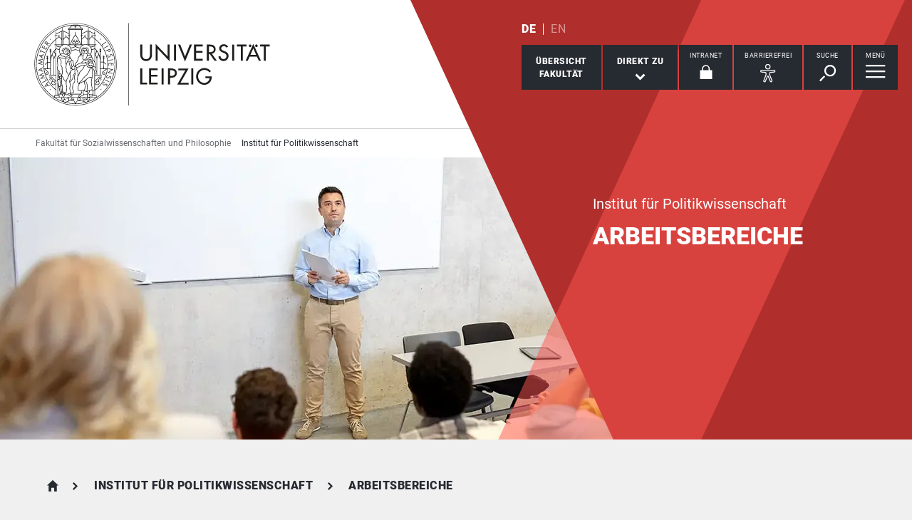

--- FILE ---
content_type: text/html; charset=utf-8
request_url: https://www.sozphil.uni-leipzig.de/institut-fuer-politikwissenschaft/arbeitsbereiche
body_size: 9893
content:
<!DOCTYPE html> <html lang="de" dir="ltr"> <head> <meta charset="utf-8"> <!--
	This website is powered by TYPO3 - inspiring people to share!
	TYPO3 is a free open source Content Management Framework initially created by Kasper Skaarhoj and licensed under GNU/GPL.
	TYPO3 is copyright 1998-2026 of Kasper Skaarhoj. Extensions are copyright of their respective owners.
	Information and contribution at https://typo3.org/
--> <link rel="icon" href="/_assets/89f4369f29e16b23ff4835f5790afe07/Images/Icons/favicon.ico" type="image/vnd.microsoft.icon"> <title>Universität Leipzig: Arbeitsbereiche</title> <meta name="description" content="Erhalten Sie einen Überblick über die einzelnen Arbeitsbereiche des Instituts für Politikwissenschaft an der Universität Leipzig."> <meta name="viewport" content="width=device-width,initial-scale=1.0"> <meta name="robots" content="INDEX,FOLLOW"> <meta property="og:type" content="website"> <meta name="twitter:card" content="summary"> <meta name="apple-mobile-web-app-title" content="Universität Leipzig"> <link rel="stylesheet" href="/typo3temp/assets/compressed/merged-3ef47a2e4179fec632a4440c5a9facd4-fcc9db4c2b5d8ccacc57d726549adb69.css.gz?1768554380" media="all"> <link rel="stylesheet" href="/typo3temp/assets/compressed/merged-b95af9524e355b327b0ffad1230482ac-9aa71ce00285aec1efb485df7b8f8b37.css.gz?1768554380" media="print"> <link rel="apple-touch-icon" href="/_assets/89f4369f29e16b23ff4835f5790afe07/Images/Icons/apple-touch-icon.png"> </head> <body id="top" class="layout-pagets__3 "> <header id="header"> <div class="jumplinks"> <ul> <li> <a class="sr-only" href="#main-nav"> zur Hauptnavigation springen </a> </li> <li> <a class="sr-only" href="#content"> zum Inhalt springen </a> </li> <li> <a class="sr-only" href="#footer"> zum Seitenende mit Direkt-Links springen </a> </li> </ul> </div> <div class="header-container"> <div id="logo"> <a href="https://www.uni-leipzig.de/"> <img src="/_assets/89f4369f29e16b23ff4835f5790afe07/Images/Icons/uni_leipzig_logo_v2.svg" class="img-responsive" alt="zur Startseite der Universität Leipzig" > </a> </div> <div class="navigation-block clearfix"> <div class="navi navi-lang"><ul><li class="active"><a href="/institut-fuer-politikwissenschaft/arbeitsbereiche" hreflang="de-DE" aria-label="Deutsch">DE</a></li><li><span>EN</span></li></ul></div> <div class="navi navigational-elememts"> <ul class="clearfix"> <li class="facultiesButton"><a id="facultiesButton" href="#faculties" data-target="#faculties" aria-controls="faculties" aria-expanded="false"><span id="facultiesButtonLabel">Übersicht<br>Fakultät</span></a></li><li class="quicklinksButton"><a id="quicklinksButton" href="#quicklinks" data-target="#quicklinks" aria-controls="quicklinks" aria-expanded="false"><span id="quicklinksButtonLabel">Direkt zu</span> <svg role="presentation" width="15px" height="10px" viewBox="0 0 15 10" version="1.1" xmlns="http://www.w3.org/2000/svg" xmlns:xlink="http://www.w3.org/1999/xlink"> <g transform="translate(-8, -15)" fill="#FFFFFF"> <polygon transform="translate(15.5, 20) rotate(-270) translate(-15.5, -20)" points="13.08 13 11 15.103 15.841 20 11 24.897 13.08 27 20 20"></polygon> </g> </svg></a></li><li class="loginButton hasIcon"><a href="https://intranet.uni-leipzig.de/" target="_blank" rel="noreferrer noopener"><span id="loginButtonLabel" class="sr-only-xs">Intranet</span> <svg role="presentation" width="18px" height="20px" viewBox="0 0 18 20" version="1.1" xmlns="http://www.w3.org/2000/svg" xmlns:xlink="http://www.w3.org/1999/xlink"> <g stroke="#FFFFFF" stroke-width="1" fill="none" fill-rule="evenodd" transform="translate(2, 1)"> <polygon stroke-width="3.03999978" fill="#FFFFFF" points="0 17.3719008 14 17.3719008 14 8 0 8"></polygon> <path d="M2,9.37190083 L2,4.5617629 C2,2.04233927 4.08930556,0 6.66666667,0 C9.24402778,0 11.3333333,2.04233927 11.3333333,4.5617629 L11.3333333,8.54400169" stroke-width="1.6"></path> </g> </svg></a></li><li class="a11yButton hasIcon"><a id="a11yButton" href="#a11y-overlay" data-target="#a11y-overlay" aria-controls="a11y-overlay" aria-expanded="false"> <span id="a11yButtonLabel" class="sr-only-xs">Barrierefrei</span> <svg role="presentation" width="34px" height="34px" viewBox="0 0 389.9 389.6" version="1.1" xmlns="http://www.w3.org/2000/svg" xmlns:xlink="http://www.w3.org/1999/xlink"> <path fill="#ffffff" d="M250.6,189.3a42.9,42.9,0,1,1,42.9-42.9A42.89,42.89,0,0,1,250.6,189.3Zm0-71.5a28.68,28.68,0,1,0,20.2,8.4A29.06,29.06,0,0,0,250.6,117.8Z" transform="translate(-59.2 -58.6)"/> <path fill="#ffffff" d="M303.1,396.4a21.46,21.46,0,0,1-19.5-12.6l-33.1-80.3-32.7,80.1a21.41,21.41,0,0,1-37.1,4.1,21.57,21.57,0,0,1-2.1-21.5L213,278.7a26.63,26.63,0,0,0,1.9-10.4V251.9a7.09,7.09,0,0,0-6.5-7.1l-60.6-5.5a21.41,21.41,0,0,1,3.3-42.7l75.1,6.7c2.5.2,5.1.3,7.7.3h33.4c2.6,0,5.1-.1,7.7-.3l75-6.7h.1a21.41,21.41,0,0,1,3.3,42.7l-60.5,5.5a7.09,7.09,0,0,0-6.5,7.1v16.4a28.29,28.29,0,0,0,2,10.4l34.5,87.9a21.36,21.36,0,0,1-1.8,20.2A22.06,22.06,0,0,1,303.1,396.4ZM250.6,289.3a14.11,14.11,0,0,1,13.1,8.8l33,80.1a7.62,7.62,0,0,0,3.9,3.6,7.13,7.13,0,0,0,9-9.6L275,283.9a42.14,42.14,0,0,1-3-15.7V251.8a21.27,21.27,0,0,1,19.5-21.3l60.6-5.5a7,7,0,0,0,4.9-2.4,6.61,6.61,0,0,0,1.7-5.2,7,7,0,0,0-7.6-6.6l-74.9,6.7a88.33,88.33,0,0,1-8.9.4H233.9a87,87,0,0,1-8.9-.4l-75-6.7a7.12,7.12,0,0,0-1,14.2l60.7,5.5a21.27,21.27,0,0,1,19.5,21.3v16.4a42.14,42.14,0,0,1-3,15.7l-34.5,87.9a7.09,7.09,0,0,0,.3,7.3,7.19,7.19,0,0,0,6.6,3.2,7,7,0,0,0,5.9-4.3l32.9-79.9A14,14,0,0,1,250.6,289.3Z" transform="translate(-59.2 -58.6)"/> </svg> </a></li><li class="searchButton hasIcon"><a id="searchButton" href="#search-head" data-target="#search-head" aria-controls="search-head" aria-expanded="false"> <span id="searchButtonLabel" class="sr-only-xs">Suche</span> <svg role="presentation" width="24px" height="24px" viewBox="0 0 24 24" version="1.1" xmlns="http://www.w3.org/2000/svg" xmlns:xlink="http://www.w3.org/1999/xlink"> <g stroke="none" stroke-width="1" fill="#FFFFFF" fill-rule="evenodd" transform="translate(-20, -28)"> <path d="M26.5598553,43.1178207 L28.1995292,44.7712045 L21.6396739,51.3859088 L20,49.732525 L26.5598553,43.1178207 Z M35.0747955,42.0315453 C31.8777793,42.0315453 29.2767972,39.4088156 29.2767972,36.1850681 C29.2767972,32.9613205 31.8777793,30.3385909 35.0747955,30.3385909 C38.2718118,30.3385909 40.8727938,32.9613205 40.8727938,36.1850681 C40.8727938,39.4088156 38.2718118,42.0315453 35.0747955,42.0315453 L35.0747955,42.0315453 Z M35.0747955,28 C30.5917833,28 26.9575979,31.6645719 26.9575979,36.1850681 C26.9575979,40.7055642 30.5917833,44.3701361 35.0747955,44.3701361 C39.5578078,44.3701361 43.1919931,40.7055642 43.1919931,36.1850681 C43.1919931,31.6645719 39.5578078,28 35.0747955,28 L35.0747955,28 Z"></path> </g> </svg> </a></li><li class="menuButton hasIcon"> <a id="menuButton" href="#main-nav" data-target="#main-nav" aria-controls="main-nav" aria-label="Menü öffnen" aria-expanded="false"> <span id="menuButtonLabel" class="sr-only-xs">Menü</span> <svg role="presentation" class="hidden-md hidden-lg" width="27px" height="18px" viewBox="0 0 27 18" version="1.1" xmlns="http://www.w3.org/2000/svg" xmlns:xlink="http://www.w3.org/1999/xlink"> <g fill="#262A31"> <rect x="0" y="8" width="27" height="2"></rect> <rect x="0" y="0" width="27" height="2"></rect> <rect x="0" y="16" width="27" height="2"></rect> </g> </svg> <svg role="presentation" class="hidden-xs hidden-sm" width="28px" height="19px" viewBox="0 0 28 19" version="1.1" xmlns="http://www.w3.org/2000/svg" xmlns:xlink="http://www.w3.org/1999/xlink"> <g fill="#FFFFFF"> <rect x="0" y="8" width="27.35" height="2.3"></rect> <rect x="0" y="0" width="27.35" height="2.3"></rect> <rect x="0" y="16" width="27.35" height="2.3"></rect> </g> </svg> </a> </li> </ul> </div> </div> </div> <div class="nav-overlay bg-basalt" id="faculties" role="dialog" aria-labelledby="facultiesButtonLabel" aria-modal="true"> <div class="container"> <button class="close" data-target="#faculties" type="button">schließen</button><button id="menulink-mainmenu" class="back backto hidden-md hidden-lg" type="button">zurück</button><h2 class="h2 text-center hidden-md hidden-lg">Übersicht Fakultät</h2> <div class="accordion sdm-est"> <div class="panel panel-default vcard"> <div class="panel-heading"> <p class="panel-title"> <span class="fn">Fakultät für Sozialwissenschaften und Philosophie</span> </p> </div> <div class="panel-collapse collapse in"> <div class="panel-body"> <div class="row"> <div class="col-md-4"> <p class="bold"> <span class="adr"><span class="hidden type">work</span><span class="building"> Geisteswissenschaftliches Zentrum </span><br><span class="street-address">Beethovenstraße 15</span><br><span class="postal-code">04107 </span><span class="locality">Leipzig</span></span> </p> <p> Telefon: <span class="tel"> <span class="hidden type">work</span> <span class="value">+49 341 97 - 35600</span> </span> <br> Telefax: <span class="tel"> <span class="hidden type">fax</span> <span class="value">+49 341 97 - 35699</span> </span> </p> <p> <strong>Dekanin</strong><br> Prof. Dr. Astrid Lorenz </p> <p> <strong> Dekanatsrätin </strong><br> Barbara Harrmann </p> <p> <strong>Sekretariat</strong><br> Carola Vater </p> </div> <div class="col-md-8"> <div class="map" style="background-image: url(/fileadmin/tilecache/tile_15_51.3318492_12.36834906_720_360_51.3318492_12.36834906.png)"> <span class="sr-only">Beethovenstraße 15, 04107 Leipzig</span> </div> </div> </div> <p class="h2-teaser-lowercase">Institute &amp; Einrichtungen</p> <ul class="list-decorative"> <li> <a rel="noopener" target="_blank" href="https://www.sozphil.uni-leipzig.de/"> Fakultätszentrale Einrichtungen/Fakultät für Sozialwissenschaften und Philosophie </a> </li> <li> <a rel="noopener" target="_blank" href="https://gesi.sozphil.uni-leipzig.de/home/"> Global and European Studies Institute </a> </li> <li> <a rel="noopener" target="_blank" href="https://www.sozphil.uni-leipzig.de/institut-fuer-kommunikations-und-medienwissenschaft"> Institut für Kommunikations- und Medienwissenschaft </a> </li> <li> <a rel="noopener" target="_blank" href="https://www.sozphil.uni-leipzig.de/institut-fuer-kulturwissenschaften"> Institut für Kulturwissenschaften </a> </li> <li> <a rel="noopener" target="_blank" href="https://www.sozphil.uni-leipzig.de/institut-fuer-philosophie"> Institut für Philosophie </a> </li> <li> <a rel="noopener" target="_blank" href="https://www.sozphil.uni-leipzig.de/institut-fuer-politikwissenschaft"> Institut für Politikwissenschaft </a> </li> <li> <a rel="noopener" target="_blank" href="https://www.sozphil.uni-leipzig.de/institut-fuer-soziologie"> Institut für Soziologie </a> </li> </ul> </div> </div> </div> </div> </div> </div><div class="nav-overlay bg-basalt" id="quicklinks" role="dialog" aria-labelledby="quicklinksButtonLabel" aria-modal="true"> <div class="container"> <button class="close" data-target="#quicklinks" type="button">schließen</button><ul class="list-decorative"><li><a href="/institut-fuer-politikwissenschaft/studium">Rund ums Studium</a></li><li><a href="/institut-fuer-politikwissenschaft/institut/team">Mitarbeiterinnen und Mitarbeiter</a></li><li><a href="/institut-fuer-politikwissenschaft/arbeitsbereiche">Unsere Arbeitsbereiche</a></li><li><a href="/institut-fuer-politikwissenschaft/forschung">Forschung am Institut</a></li></ul></div> </div><div class="nav-overlay bg-basalt" id="a11y-overlay" role="dialog" aria-labelledby="a11yButtonLabel" aria-modal="true"> <div class="container"> <button class="close" data-target="#a11y-overlay" type="button">schließen</button> <ul class="list-decorative"><li><a role="button" class="eyeAble_customToolOpenerClass" data-target="#a11y-overlay" tabindex="0">Visuelle Hilfe</a></li><li><a href="https://www.uni-leipzig.de/barrierefreie-informationen">Barrierefreie Informationen</a></li><li><a href="https://www.uni-leipzig.de/erklaerung-zur-barrierefreiheit">Erklärung zur Barrierefreiheit</a></li><li><a href="https://www.uni-leipzig.de/chancengleichheit">Stabsstelle Chancengleichheit, Diversität und Familie</a></li><li><a href="https://www.uni-leipzig.de/chancengleichheit/digitale-barrierefreiheit">Digitale Barrierefreiheit</a></li><li><a href="https://www.uni-leipzig.de/gebaeudeinformationen-barrierefreiheit">Örtliche Barrierefreiheit</a></li></ul> </div> </div><div class="nav-overlay bg-basalt" id="search-head" role="dialog" aria-labelledby="searchButtonLabel" aria-modal="true"> <div class="container"> <button class="close" data-target="#search-head" type="button"> schließen </button> <form class="globalsearch" method="GET" action="/institut-fuer-politikwissenschaft/suche" role="search" > <div class="formgroup"> <label for="mksearchterm-head" class="sr-only"> Auf der Suche nach Inhalten? </label> <input id="mksearchterm-head" name="mksearch[term]" placeholder="Auf der Suche nach Inhalten?" type="search" class="searchterm" required maxlength="128"> <input type="hidden" value="Suche starten" name="mksearch[submit]"> <input class="searchsubmit" title="Suche starten" name="mksearch[submit]" type="submit" value="Suche starten"> </div> <div class="faq-list visible-xs"> <input class="searchsubmitbutton btn" name="mksearch[submit]" type="submit" value="Suche starten"> </div> </form> </div> </div> <div class="nav-overlay bg-basalt" id="main-nav" role="dialog" aria-labelledby="menuButtonLabel" aria-modal="true"> <div class="container"> <button class="close" data-target="#main-nav" type="button"> schließen </button> <div class="fixed-wrapper"> <button class="back backto" type="button" aria-label="eine Menüebene zurück gehen"> zurück </button> <div class="location" aria-hidden="true"> <ul> <li class="on"><button type="button"><span class="sr-only">gehe zu Menüebene 1</span></button></li> <li><button type="button"><span class="sr-only">gehe zu Menüebene 2</span></button></li> <li><button type="button"><span class="sr-only">gehe zu Menüebene 3</span></button></li> <li><button type="button"><span class="sr-only">gehe zu Menüebene 4</span></button></li> <li><button type="button"><span class="sr-only">gehe zu Menüebene 5</span></button></li> </ul> </div> </div> <nav class="navi-main clearfix" aria-labelledby="menuButtonLabel"> <a aria-hidden="true" class="menu-ajax ajax-get-request ajax-dont-add-parameters-to-request ajax-no-history" rel="nofollow" href="https://www.sozphil.uni-leipzig.de/institut-fuer-politikwissenschaft/arbeitsbereiche/menu.html">&nbsp;</a> </nav> <button id="menulink-faculties" class="btn-primary hidden-md hidden-lg" type="button" data-target="#faculties"> Fakultäten &amp; Einrichtungen </button> </div> </div> <div class="navi navi-microsites"><div class="header-container"><ul><li><a href="/">Fakultät für Sozialwissenschaften und Philosophie</a></li><li><a href="/institut-fuer-politikwissenschaft">Institut für Politikwissenschaft</a></li></ul></div></div> <div class="stage"> <div class="stage-m"> <div id="c215706" class="slide"> <picture> <source media="(min-width: 2000px)" srcset="/fileadmin/_processed_/b/4/csm_AAA_Lehren-Forschen-im-Ausland_COLOURBOX22033759_web_70e04c9199.webp" type="image/webp"> <source media="(min-width: 1700px)" srcset="/fileadmin/_processed_/b/4/csm_AAA_Lehren-Forschen-im-Ausland_COLOURBOX22033759_web_ee2e465c3f.webp" type="image/webp"> <source media="(min-width: 1500px)" srcset="/fileadmin/_processed_/b/4/csm_AAA_Lehren-Forschen-im-Ausland_COLOURBOX22033759_web_7e35efb152.webp" type="image/webp"> <source media="(min-width: 600px)" srcset="/fileadmin/_processed_/b/4/csm_AAA_Lehren-Forschen-im-Ausland_COLOURBOX22033759_web_56aa42932c.webp" type="image/webp"> <source srcset="/fileadmin/_processed_/b/4/csm_AAA_Lehren-Forschen-im-Ausland_COLOURBOX22033759_web_917237908e.webp" type="image/webp"> <img class="img-responsive" src="/fileadmin/_processed_/b/4/csm_AAA_Lehren-Forschen-im-Ausland_COLOURBOX22033759_web_e7530bbc89.jpg" alt="Dozent steht vor einer Gruppe Sturierender im Hörsaal" title="Lehren, forschen und Weiterbilden im Ausland, Foto: Colourbox" > </picture> </div> </div> <div class="stage-overlay"></div> <div class="stage-text"> <div class="slide" title="Lehren, forschen und Weiterbilden im Ausland, Foto: Colourbox"> <div class="slide-text"> <p class="subline">Institut für Politikwissenschaft</p> <p class="h1">Arbeitsbereiche</p> </div> </div> </div> </div> </header> <main id="content"> <header class="siteheader"> <div class="container"> <nav class="navi navi-breadcrumb count3" aria-label="Breadcrumb"><ol><li><a href="/" title="Fakultät für Sozialwissenschaften und Philosophie">Fakultät für Sozialwissenschaften und Philosophie</a></li><li><a href="/institut-fuer-politikwissenschaft" title="Institut für Politikwissenschaft">Institut für Politikwissenschaft</a></li><li><span title="Arbeitsbereiche" aria-current="page">Arbeitsbereiche</span></li></ol></nav> <h1 class="sr-only">Arbeitsbereiche</h1> </div> </header> <section class="content-section m126"> <div class="container content-section-intro"> <div id="c370277" class="contentsection backline" data-name="Arbeitsbereiche"> <h2 class="h1">Unsere Arbeitsbereiche</h2> </div> <p class="introduction">Am Institut für Politikwissenschaft sind folgende Arbeitsbereiche verortet.</p> </div> <div class="container m206 gridelements_pi1"> <div id="c370263"> <div class="flashCards row flashSlick"> <div class="col-md-4"> <div class="flashCardItem"> <h3 class="subline-teaser">Politische Theorie und Demokratieforschung</h3> <div class="contentContainer"> <figure> <img class="img-responsive" title="Foto: Colourbox" alt="Kugel mit Stichworten wie &quot;Wahl&quot;, &quot;Demokratie&quot;, &quot;Rente&quot;, Steuern&quot;, &quot;Politik&quot; etc." loading="lazy" src="/fileadmin/_processed_/3/c/csm_2016_Globus_Wahl_Demorkatie_COLOURBOX5253744_66adcd35df.jpg" width="220" height="220"> </figure> </div> <a href="/institut-fuer-politikwissenschaft/arbeitsbereiche/politische-theorie-und-demokratieforschung" title="zum Arbeitsbereich" class="readon"> mehr erfahren </a> </div> </div> <div class="col-md-4"> <div class="flashCardItem"> <h3 class="subline-teaser">Identität und Repräsentation</h3> <div class="contentContainer"> <figure> <img class="img-responsive" title="Foto: Colourbox" loading="lazy" src="/fileadmin/_processed_/0/6/csm_2015_Organisation_Colourbox_3f6afa4a7f.jpg" width="320" height="213" alt=""> </figure> </div> <a href="/institut-fuer-politikwissenschaft/arbeitsbereiche/identitaet-und-repraesentation" title="Zum Arbeitsbereich" class="readon"> mehr erfahren </a> </div> </div> <div class="col-md-4"> <div class="flashCardItem"> <h3 class="subline-teaser">Politische Bildung</h3> <div class="contentContainer"> <figure> <img class="img-responsive" title="Ein Blick in die Bibliothek für Soziologie, Foto: Christian Hüller" alt="Bücherstapel auf einer Ablage in der Bibliotheca Albertina, Foto: Christian Hüller " loading="lazy" src="/fileadmin/_processed_/6/d/csm_sozialwissenschaften_soziologie_bibliothek_2__3b659822ed.jpg" width="320" height="213"> </figure> </div> <a href="/institut-fuer-politikwissenschaft/arbeitsbereiche/politische-bildung-und-bildungssysteme" title="zum Arbeitsbereich" class="readon"> mehr erfahren </a> </div> </div> </div> </div> </div><div class="container m206 gridelements_pi1"> <div id="c370267"> <div class="flashCards row flashSlick"> <div class="col-md-4"> <div class="flashCardItem"> <h3 class="subline-teaser">Politisches System Deutschlands & Politik in Europa</h3> <div class="contentContainer"> <figure> <img class="img-responsive" title="Foto: Colourbox" loading="lazy" src="/fileadmin/_processed_/e/7/csm_AAA_internationales_Profil_COLOURBOX1163406_web_49e1d79726.jpg" width="320" height="213" alt=""> </figure> </div> <a href="/institut-fuer-politikwissenschaft/arbeitsbereiche/politisches-system-deutschlands-und-politik-in-europa" title="zum Arbeitsbereich" class="readon"> Mehr erfahren </a> </div> </div> <div class="col-md-4"> <div class="flashCardItem"> <h3 class="subline-teaser">Internationale Beziehungen & transnationale Politik</h3> <div class="contentContainer"> <figure> <img class="img-responsive" title="Karte, Foto: Christian Hüller" alt="Nahaufnahme einer Landkarte, Foto: Christian Hüller" loading="lazy" src="/fileadmin/_processed_/1/e/csm_fakultaetuebergreifend_karte_c7a3cc7bcb.jpg" width="320" height="213"> </figure> </div> <a href="/institut-fuer-politikwissenschaft/arbeitsbereiche/internationale-beziehungen-und-transnationale-politik" title="zum Arbeitsbereich" class="readon"> mehr erfahren </a> </div> </div> <div class="col-md-4"> <div class="flashCardItem"> <h3 class="subline-teaser">Empirische Methoden & politische Soziologie</h3> <div class="contentContainer"> <figure> <img class="img-responsive" title="Foto: Colourbox" alt="Person schreibt Formeln an eine Glastafel" loading="lazy" src="/fileadmin/_processed_/9/2/csm_COLOURBOX7404106_601bc9a27c.jpg" width="320" height="213"> </figure> </div> <a href="/institut-fuer-politikwissenschaft/arbeitsbereiche/empirische-methoden-und-politische-soziologie" title="zum Arbeitsbereich" class="readon"> mehr erfahren </a> </div> </div> </div> </div> </div><div class="container m206 gridelements_pi1"> <div id="c370271"> <div class="flashCards row flashSlick"> <div class="col-md-4"> <div class="flashCardItem"> <h3 class="subline-teaser">Politische Kommunikation</h3> <div class="contentContainer"> <figure> <img class="img-responsive" title="Foto: Christian Hüller" alt="Foto: im Vordergrund sitzen zwei junge Männer an einem Tisch und diskutieren, drumherum sitzen Zuhörerinnen" loading="lazy" src="/fileadmin/_processed_/4/b/csm_2014_kommunikation-im-lehramt-CH_8409fa8865.jpg" width="320" height="213"> </figure> </div> <a href="https://www.sozphil.uni-leipzig.de/institut-fuer-kommunikations-und-medienwissenschaft/professuren/professur-fuer-kommunikationsmanagement/" target="_blank" title="zum Arbeitsbereich (Link öffnet neues Fenster)" class="readon"> mehr erfahren </a> </div> </div> <div class="col-md-4"> <div class="flashCardItem"> <h3 class="subline-teaser">Professur für Fachdidaktik Gemeinschaftskunde</h3> <div class="contentContainer"> <figure> <img class="img-responsive" title="Studierende arbeiten im großen Lesesaal der Bibliotheca Albertina, Foto: Christian Hüller" alt="Foto: Studierende arbeiten im großen Lesesaal der Bibliotheca Albertina" loading="lazy" src="/fileadmin/_processed_/9/6/csm_2013_Bibliothek_Studium_004_UL_d124df6ebd.jpg" width="320" height="213"> </figure> </div> <a href="/institut-fuer-politikwissenschaft/arbeitsbereiche/professur-fuer-fachdidaktik-gemeinschaftskunde" title="zum Arbeitsbereich" class="readon"> mehr erfahren </a> </div> </div> </div> </div> </div> </section> <section id="c370318" class="m207"> <div class="container"> <div class="backline"> <h2 class="h1"> Das könnte Sie auch interessieren </h2> </div> <div class="row readMoreTeaserWrap slider" data-slick="{&quot;slidesToShow&quot;: 3, &quot;slidesToScroll&quot;: 3}"> <div class="col-md-4"> <div class="readMoreTeaser"> <h3 class="h2">Studium am Institut</h3> <a href="/institut-fuer-politikwissenschaft/studium" aria-label="mehr erfahren zu Studium am Institut" title="mehr zum Studium erfahren" class="readon"> mehr erfahren </a> </div> </div> <div class="col-md-4"> <div class="readMoreTeaser"> <h3 class="h2">Forschung am Institut</h3> <a href="/institut-fuer-politikwissenschaft/forschung" aria-label="mehr erfahren zu Forschung am Institut" title="mehr über die Forschung am Institut erfahren" class="readon"> mehr erfahren </a> </div> </div> <div class="col-md-4"> <div class="readMoreTeaser"> <h3 class="h2">Fakultät für Sozialwissenschaften und Philosophie</h3> <a href="/" aria-label="mehr erfahren zu Fakultät für Sozialwissenschaften und Philosophie" title="zur Fakultätsseite" class="readon"> mehr erfahren </a> </div> </div> </div> </div> </section> <span id="common-javascript-variables" data-eyeable-path="https://www.sozphil.uni-leipzig.de/_assets/89f4369f29e16b23ff4835f5790afe07/EyeAble/" data-eyeable-relative-path="/_assets/89f4369f29e16b23ff4835f5790afe07/EyeAble/"></span> </main> <footer id="footer"> <div class="container"> <div class="row list-icons functions"> <div class="col-xs-12 col-md-8 iconRow"><button id="sharePopUp" type="button" aria-expanded="false" aria-haspopup="true"> <span class="icon"> <svg role="presentation" width="24px" height="28px" viewBox="0 0 24 28" version="1.1" xmlns="http://www.w3.org/2000/svg" xmlns:xlink="http://www.w3.org/1999/xlink"> <g fill="#FFFFFF"> <g transform="translate(15.428571, 0)"> <path d="M8.17114286,4.16244013 C8.17114286,6.46132267 6.34157143,8.32531689 4.08557143,8.32531689 C1.82871429,8.32531689 0,6.46132267 0,4.16244013 C0,1.86355759 1.82871429,0 4.08557143,0 C6.34157143,0 8.17114286,1.86355759 8.17114286,4.16244013"></path> </g> <g transform="translate(15.428571, 19.211934)"> <path d="M8.17114286,4.16244013 C8.17114286,6.46175931 6.34157143,8.32531689 4.08557143,8.32531689 C1.82871429,8.32531689 0,6.46175931 0,4.16244013 C0,1.86355759 1.82871429,0 4.08557143,0 C6.34157143,0 8.17114286,1.86355759 8.17114286,4.16244013"></path> </g> <path d="M8.57142857,14.3663486 C8.57142857,16.7783062 6.65233125,18.7326972 4.28548951,18.7326972 C1.91864778,18.7326972 0,16.7783062 0,14.3663486 C0,11.954849 1.91864778,10 4.28548951,10 C6.65233125,10 8.57142857,11.954849 8.57142857,14.3663486"></path> <polygon points="18.1337761 24.831743 0 13.9160993 18.1337761 3 19.7142857 5.74930059 6.1470201 13.9160993 19.7142857 22.0828981"></polygon> </g> </svg> </span><span class="title">Diese Seite teilen</span></button><a href="/institut-fuer-politikwissenschaft/feedback?site=https%3A%2F%2Fwww.sozphil.uni-leipzig.de%2Finstitut-fuer-politikwissenschaft%2Farbeitsbereiche&amp;cHash=9a0421607a2a521a507c5bc94ea6dff3" rel="nofollow"> <span class="icon"> <svg role="presentation" width="30px" height="25px" viewBox="0 0 30 25" version="1.1" xmlns="http://www.w3.org/2000/svg" xmlns:xlink="http://www.w3.org/1999/xlink"> <g stroke="none" stroke-width="1" fill="#FFFFFF" fill-rule="evenodd" transform="translate(-15, -19)"> <path d="M20.8536585,25.8536585 L39.1463415,25.8536585 L39.1463415,24.8536585 L20.8536585,24.8536585 L20.8536585,25.8536585 Z M20.8536585,29.5121951 L39.1463415,29.5121951 L39.1463415,28.5121951 L20.8536585,28.5121951 L20.8536585,29.5121951 Z M20.8536585,33.1707317 L35.4878049,33.1707317 L35.4878049,32.1707317 L20.8536585,32.1707317 L20.8536585,33.1707317 Z M41,19 L19,19 C16.791,19 15,20.8019207 15,23.0243902 L15,43.1463415 L19,39.1219512 L41,39.1219512 C43.209,39.1219512 45,37.3200305 45,35.097561 L45,23.0243902 C45,20.8019207 43.209,19 41,19 Z"></path> </g> </svg> </span><span class="title">Feedback zu dieser Seite</span></a><a class="hidden-xs hidden-sm print-page" href="#"> <span class="icon"> <svg role="presentation" width="34px" height="30px" viewBox="0 0 34 30" version="1.1" xmlns="http://www.w3.org/2000/svg" xmlns:xlink="http://www.w3.org/1999/xlink"> <g stroke="none" stroke-width="1" fill="none" fill-rule="evenodd" transform="translate(1, 1)"> <polygon fill="#FFFFFF" points="6.79738562 7.52941176 26.0392157 7.52941176 26.0392157 0.836601307 6.79738562 0.836601307"></polygon> <polygon fill="#FFFFFF" points="5.96078431 26.7712418 25.2026144 26.7712418 25.2026144 15.8954248 5.96078431 15.8954248"></polygon> <path d="M27.9936504,20.9150327 L4.84262113,20.9150327 C3.61192714,20.9150327 2.61437908,19.9353916 2.61437908,18.726466 L2.61437908,9.71797843 C2.61437908,8.50905281 3.61192714,7.52941176 4.84262113,7.52941176 L27.9936504,7.52941176 C29.2243444,7.52941176 30.2222222,8.50905281 30.2222222,9.71797843 L30.2222222,18.726466 C30.2222222,19.9353916 29.2243444,20.9150327 27.9936504,20.9150327" fill="#FFFFFF"></path> <path d="M2.24163358,7.83548541 L4.85725191,7.83548541 L27.1549778,7.83548541 L29.7583664,7.83548541 C30.8234933,7.83548541 31.6692506,8.55798246 31.6692506,9.46787821 L31.6692506,19.262235 C31.6692506,20.1721307 30.8234933,20.8946278 29.7583664,20.8946278 L27.4653054,20.8946278 L27.4653054,15.9974494 C27.4653054,15.8172332 27.2944723,15.6709708 27.0831285,15.6709708 L4.91687149,15.6709708 C4.70590988,15.6709708 4.53469465,15.8172332 4.53469465,15.9974494 L4.53469465,20.8946278 L2.24163358,20.8946278 C1.17650671,20.8946278 0.330749354,20.1721307 0.330749354,19.262235 L0.330749354,9.46787821 C0.330749354,8.55798246 1.17650671,7.83548541 2.24163358,7.83548541 Z M6.73901809,7.1825283 L25.2609819,7.1825283 L25.2609819,0.652957118 L6.73901809,0.652957118 L6.73901809,7.1825283 Z M6.40826873,0 C6.22569509,0 6.07751938,0.146262394 6.07751938,0.326478559 L6.07751938,7.1825283 L4.09302326,7.1825283 C2.816,7.1825283 1.77777778,8.20767097 1.77777778,9.46787821 L1.77777778,19.262235 C1.77777778,20.5224422 2.816,21.5475849 4.09302326,21.5475849 L6.07751938,21.5475849 L6.07751938,26.4447633 C6.07751938,26.6253059 6.22569509,26.7712418 6.40826873,26.7712418 L25.5917313,26.7712418 C25.7746357,26.7712418 25.9224806,26.6253059 25.9224806,26.4447633 L25.9224806,21.5475849 L27.9069767,21.5475849 C29.1836693,21.5475849 30.2222222,20.5224422 30.2222222,19.262235 L30.2222222,9.46787821 C30.2222222,8.20767097 29.1836693,7.1825283 27.9069767,7.1825283 L25.9224806,7.1825283 L25.9224806,0.326478559 C25.9224806,0.146262394 25.7746357,0 25.5917313,0 L6.40826873,0 Z" stroke="#262A31" stroke-width="0.7" fill="#262A31"></path> <g transform="translate(5.333333, 16.888889)"> <path d="M0,0 L21.3333333,0 L21.3333333,11.5555556 L0,11.5555556 L0,0 Z" fill="#FFFFFF"></path> <g transform="translate(1.882353, 2.823529)" stroke="#262A31"> <path d="M0.409201657,3.5 L17.3503781,3.5"></path> <path d="M0.409201657,0.5 L17.3503781,0.5"></path> </g> </g> </g> </svg> </span><span class="title">Diese Seite drucken</span></a></div><div class="col-xs-12 col-md-4"><p class="lastChange">Letzte Aktualisierung: 18.01.26</p></div> </div> <div hidden class="footerPopUp" role="dialog" aria-modal="true"> <button class="close" type="button"> schließen </button> <p class="header"> Inhalte teilen via </p> <div class="inner"> <ul> <li> <a class="subline" target="_blank" rel="nofollow noopener" href="https://www.facebook.com/sharer/sharer.php?u=https%3A%2F%2Fwww.sozphil.uni-leipzig.de%2Finstitut-fuer-politikwissenschaft%2Farbeitsbereiche"> <span aria-hidden="true" class="icon icon_fb"></span>Facebook </a> </li> <li class="visible-xs-block"> <a class="subline" target="_blank" rel="nofollow noopener" href="whatsapp://send?text=https%3A%2F%2Fwww.sozphil.uni-leipzig.de%2Finstitut-fuer-politikwissenschaft%2Farbeitsbereiche"> <span aria-hidden="true" class="icon icon_wa"></span>WhatsApp </a> </li> <li> <a class="subline" target="_blank" rel="nofollow noopener" href="https://mastodonshare.com/share"> <span aria-hidden="true" class="icon icon_md"></span>Mastodon </a> </li> <li> <a class="subline" target="_blank" rel="nofollow noopener" href="https://www.linkedin.com/sharing/share-offsite/?url=https://www.sozphil.uni-leipzig.de/institut-fuer-politikwissenschaft/arbeitsbereiche"> <span aria-hidden="true" class="icon icon_li"></span>LinkedIn </a> </li> <li> <a class="subline" rel="nofollow noopener" href="mailto:?body=https%3A%2F%2Fwww.sozphil.uni-leipzig.de%2Finstitut-fuer-politikwissenschaft%2Farbeitsbereiche"> <span aria-hidden="true" class="icon icon_mail"></span>E-Mail </a> </li> </ul> </div> </div> <div class="row"> <div class="col-xs-12 col-sm-8"> <div class="navi-footer"><p class="sr-only">Direkt zu</p><ul><li><a href="/institut-fuer-politikwissenschaft/studium">Rund ums Studium</a></li><li><a href="/institut-fuer-politikwissenschaft/institut/team">Mitarbeiterinnen und Mitarbeiter</a></li><li><a href="/institut-fuer-politikwissenschaft/arbeitsbereiche">Unsere Arbeitsbereiche</a></li><li><a href="/institut-fuer-politikwissenschaft/forschung">Forschung am Institut</a></li></ul></div> </div> </div> <div class="row"> <div class="col-md-8 col-md-push-4"> <div class="navi-service"><ul><li><a href="https://www.uni-leipzig.de/erklaerung-zur-barrierefreiheit">Erklärung zur Barrierefreiheit</a></li><li><a href="https://www.uni-leipzig.de/datenschutz">Datenschutzerklärung</a></li><li><a href="/impressum">Impressum</a></li><li><a href="/institut-fuer-politikwissenschaft/sitemap">Sitemap</a></li></ul></div> </div> <div class="col-md-4 col-md-pull-8"> <p class="copy">&copy; Universität Leipzig</p> </div> </div> </div> <a href="#top" class="toplink"> zum Seitenanfang </a> </footer> <script id="powermail_conditions_container" data-condition-uri="https://www.sozphil.uni-leipzig.de/institut-fuer-politikwissenschaft/arbeitsbereiche?type=3132"></script> <script src="/typo3temp/assets/compressed/merged-60f124ba0beb52dda230ba485053644a-d5be68ff4a48a736843c181ed39bc92d.js.gz?1768554380"></script> <script src="/_assets/89f4369f29e16b23ff4835f5790afe07/EyeAble/eyeAbleInclude.js?1768554199" async="true"></script> <script src="/typo3temp/assets/compressed/merged-a7243b3a133abeaebcbfd6d14ffd0695-d1172dcbfda20cbca19b7efe60dd5133.js.gz?1768554380"></script> <script src="/typo3temp/assets/compressed/Form.min-4ea68012697dc94dcc1c8d2e033fc3a7.js.gz?1768554380" defer="defer"></script> <script src="/typo3temp/assets/compressed/PowermailCondition.min-65c3cd20ac8159e065fadd0cd96fb7d3.js.gz?1768554380" defer="defer"></script> </body> </html>

--- FILE ---
content_type: text/css; charset=utf-8
request_url: https://www.sozphil.uni-leipzig.de/typo3temp/assets/compressed/merged-b95af9524e355b327b0ffad1230482ac-9aa71ce00285aec1efb485df7b8f8b37.css.gz?1768554380
body_size: 1668
content:
html{font-size:6.25pt}.h1{font-size:2rem;clear:both}.h2,.subline,.subline-teaser{font-size:1.75rem;clear:both}.h3{font-size:1.25rem;clear:both}.siteheader .h1{-webkit-hyphens:manual;-ms-hyphens:manual;hyphens:manual}img{max-width:none !important}.leaflet-tile-container{height:400px !important;width:100% !important}.row{margin-left:0;margin-right:0}.teaserText,[class*="col-"]{float:none;width:auto;padding:0}.slick-slider,.smallTeaser,.flashCardItem,.contentContainer,.contactTeaser,.contactTeaserWrap .contactTeaser .inner{height:auto !important}main section,.content-section .container{clear:both;margin-bottom:50px}.content-section .container.m127{page-break-inside:avoid}.navi-jumplist+.content-section{margin-top:50px}.content-section{margin-bottom:50px;margin-top:50px}.teaserCollection .smallTeaserWrap{margin-bottom:10px;margin-top:20px}.picture .img-responsive,.slick-lane{transform:none !important;width:auto !important}.container{width:auto !important}.news-single .contentWithSidebar{padding-right:26px}.accordion .panel .panel-title a,.accordion .panel .panel-collapse .panel-body{padding:1rem}.imageGalleryWrap{margin:2rem 0}.contentWithSidebar{float:left;width:70%}.fixedSidebar{float:right;margin-top:0;width:27%}.contactTeaserWrap .avatar{float:none !important;margin:0 0 1rem !important}#logo a:after,.list-tags a:after{content:none}ul.list-tags{margin:0}ul.list-tags>li{margin-right:1rem}ul.list-tags>li a,ul.list-tags>li span{display:inline;font-weight:normal;padding:0;text-transform:none}.readon{line-height:1}a:after{font-size:smaller;font-weight:normal;text-transform:none}a[href*="linkTo_UnCryptMailto"]:after{content:" (" attr(title) ")" !important}blockquote,.accordion .panel .panel-title a.collapsed{border:0}.imageTextRow{overflow:hidden}.imageTextRow .item a:after{content:none}a.back,button.back,a.toplink,.navi-breadcrumb,.nav-overlay,.stage,.filter,.ajax-links,#jumplist,#jumplistClone,#footer,.navigation-block,.promotionBanner,.player,.imageGallery.sliderSlick,.news-icons,.card.rotated .front,.m207,.no-news-found{display:none !important}ul[class]{list-style:outside disc;margin:0 0 2rem 2rem}ul[class] li{margin-bottom:5px;padding:0}ul[class].list-check li{list-style-type:circle;margin-bottom:5px}ul[class].list-bullets li{list-style-type:disc;margin-bottom:5px}ul.list-decorative{columns:2;column-gap:25px;margin-left:0}ul.list-decorative li{margin-bottom:0}ul.list-events>li,p.highlight,.introtext,.infobox{border-color:gray}ul.list-check ul,ol[class] ol{margin-top:5px}ol[class] ol>li,ol[class] li{margin-bottom:5px}.picture,aside.fixedSidebar{position:static !important}.contactTeaserWrap{text-align:left;text-align:start}.filelink span.document,.filelink span.loginneeded,.readon span.document,.readon span.loginneeded,aside .module{padding:0}.img-responsive{max-height:400px;width:auto}.img-responsive,.imageTeaser,.smallTeaserWrap .col-md-4,.contactTeaser,.list-decorative,.flashCards .slick-lane .slick-slide{page-break-inside:avoid}.imageTextRow .item,.smallTeaserWrap .slick-slide,.smallTeaserWrap .col-md-4{float:left !important;height:auto !important;width:30% !important}.imageTextRow .item:nth-child(3n+1),.smallTeaserWrap .slick-slide:nth-child(3n+1),.smallTeaserWrap .col-md-4:nth-child(3n+1){clear:left !important;margin-left:0 !important}.imageTextRow .item+.item,.smallTeaserWrap .slick-slide+.slick-slide,.smallTeaserWrap .col-md-4+.col-md-4{margin-left:3.3%}.teaserCollection .smallTeaser .smallTeaserInner,.teaserCollection .imageTeaser .teaserText{padding:10px 0}.imageTeaser{overflow:hidden}.imageTeaser .picture{float:right;position:static;width:45%}.imageTeaser .teaserBg{float:left;width:50%}.imageTeaser .teaserText{float:none !important;padding:0 !important;width:auto !important}.targetgrouplist .item{float:left;width:25%}.targetgrouplist .item:nth-child(3n){clear:none}.targetgrouplist .item:last-child{float:none;width:auto}.contenttable,.contenttable th,.contenttable td,.ce-table,.ce-table th,.ce-table td{border-width:2px !important}.table-responsive{border-right:2px solid #D4D4D6}.form-control{border:2px solid #D4D4D6}[class*="btn"]{border:2px solid black}.quote figure{margin-bottom:5px}.quote q::before{color:grey;font-size:5rem}.searchresult{padding:0}.infobox{position:relative}.infobox:before{border:2px solid gray;border-radius:100%;content:"i";font-size:5rem;height:6.5rem;left:2rem;line-height:6.5rem;position:absolute;text-align:center;top:2rem;width:6.5rem}.flashCards{overflow:hidden}.flashCards .card .front,.flashCards .card.rotated div.back,.flashCards .slick-lane{display:block;height:auto}.flashCards .slick-list{overflow:visible}.flashCards .slick-lane .slick-slide{display:block;float:none;height:auto;overflow:visible !important;margin-bottom:2rem;padding:0;width:auto !important}.flashCards .slick-lane .slick-slide .flashCardItem{display:block;height:auto !important;padding:0}.newsportalwidget{overflow:hidden}.newsportalwidget .buttonRow{display:none}.newsportalwidget .calWrap .col-md-3{float:left;width:25%}.newsportalwidget .calWrap .title{hyphens:auto;word-wrap:break-word}.newsportalwidget .newsTeaser .teaserBg{padding:1rem 0 0}.newsportalwidget .newsTeaser .teaserText .readon,.newsportalwidget .newsTeaser img{position:static}.newsportalwidget .teaser-left{float:left;margin-right:5%;width:30%}.newsportalwidget .teaser-right{float:right;width:65%}.newsportalwidget .teaser-right .desktopWide{float:left;width:47.5%}.newsportalwidget .teaser-right .desktopWide:first-child{margin-right:5%}.newsportalwidget .teaser-right .desktopWide img{height:auto;display:block;max-width:100%;position:static}


--- FILE ---
content_type: text/plain; charset=utf-8
request_url: https://www.sozphil.uni-leipzig.de/institut-fuer-politikwissenschaft/arbeitsbereiche/menu.html
body_size: 2440
content:

<div class="menu-box" data-level="show-level-0"><ul id="level-0-0" class="menu list-decorative level-0 active-list"><li class="
    
    
     sub
"><a href="#level-1-0" aria-controls="level-1-0" aria-expanded="false">Studium</a></li><li class="
    
    
     sub
"><a href="#level-1-1" aria-controls="level-1-1" aria-expanded="false">Forschung</a></li><li class="
    
    
     sub
"><a href="#level-1-2" aria-controls="level-1-2" aria-expanded="false">Institut</a></li><li class="
    active current
    
     sub
"><a href="#level-1-3" aria-controls="level-1-3" aria-expanded="false">Arbeitsbereiche</a></li></ul><ul id="level-1-0" class="menu list-decorative level-1" data-parent="#level-0-0"><li class="overview"><a href="/institut-fuer-politikwissenschaft/studium"><strong>Studium</strong></a></li><li class="
    
    
     sub
"><a href="#level-2-00" aria-controls="level-2-00" aria-expanded="false">Studienangebot</a></li><li class="
    
    
    
"><a href="/institut-fuer-politikwissenschaft/studium/praktikum">Praktikum</a></li><li class="
    
    
    
"><a href="/institut-fuer-politikwissenschaft/studium/modulpruefungen-und-abschlussarbeiten">Prüfungen und Abschlussarbeiten</a></li><li class="
    
    
    
"><a href="/institut-fuer-politikwissenschaft/studium/anrechnung-von-studienleistungen">Anrechnung von Studienleistungen</a></li><li class="
    
    
    
"><a href="/institut-fuer-politikwissenschaft/studium/studienberatung">Studienfachberatung</a></li><li class="
    
    
    
"><a href="/institut-fuer-politikwissenschaft/studium/auslandsstudium">Auslandsstudium</a></li><li class="
    
    
    
"><a href="/institut-fuer-politikwissenschaft/studium/gaststudierende">Gaststudierende</a></li><li class="
    
    
    
"><a href="/institut-fuer-politikwissenschaft/studium/berufsperspektiven-alumni">Berufsperspektiven / Alumni</a></li></ul><ul id="level-2-00" class="menu list-decorative level-2" data-parent="#level-1-0"><li class="overview"><a href="/institut-fuer-politikwissenschaft/studium/studienangebot"><strong>Studienangebot</strong></a></li><li class="
    
    
    
"><a href="/institut-fuer-politikwissenschaft/studium/studienangebot/ba-politikwissenschaft">B.A. Politikwissenschaft</a></li><li class="
    
    
    
"><a href="/institut-fuer-politikwissenschaft/studium/studienangebot/ma-politikwissenschaft">M.A. Politikwissenschaft</a></li><li class="
    
    
    
"><a href="/institut-fuer-politikwissenschaft/studium/studienangebot/ma-european-integration-in-east-central-europe">M.A. European Integration in East Central Europe</a></li><li class="
    
    
    
"><a href="/institut-fuer-politikwissenschaft/studium/studienangebot/lehramt-gemeinschaftskunde-rechtserziehung">Lehramt Gemeinschaftskunde/Rechtserziehung</a></li></ul><ul id="level-1-1" class="menu list-decorative level-1" data-parent="#level-0-0"><li class="overview"><a href="/institut-fuer-politikwissenschaft/forschung"><strong>Forschung</strong></a></li><li class="
    
    
    
"><a href="/institut-fuer-politikwissenschaft/forschung/forschungsprojekte">Forschungsprojekte</a></li><li class="
    
    
    
"><a href="/institut-fuer-politikwissenschaft/forschung/lehrforschungswerkstatt-politik-in-europa">Lehrforschungswerkstatt Politik in Europa</a></li><li class="
    
    
    
"><a href="/institut-fuer-politikwissenschaft/forschung/promotion-und-habilitation">Promotion und Habilitation</a></li><li class="
    
    
    
"><a href="/institut-fuer-politikwissenschaft/forschung/publikationen">Publikationen</a></li></ul><ul id="level-1-2" class="menu list-decorative level-1" data-parent="#level-0-0"><li class="overview"><a href="/institut-fuer-politikwissenschaft/institut"><strong>Institut</strong></a></li><li class="
    
    
    
"><a href="/institut-fuer-politikwissenschaft/institut/institutsleitung">Institutsleitung</a></li><li class="
    
    
     sub
"><a href="#level-2-21" aria-controls="level-2-21" aria-expanded="false">Team</a></li><li class="
    
    
    
"><a href="/institut-fuer-politikwissenschaft/institut/profil">Profil</a></li><li class="
    
    
    
"><a href="/institut-fuer-politikwissenschaft/institut/institutsgeschichte">Institutsgeschichte</a></li></ul><ul id="level-2-21" class="menu list-decorative level-2" data-parent="#level-1-2"><li class="overview"><a href="/institut-fuer-politikwissenschaft/institut/team"><strong>Team</strong></a></li><li class="
    
    
    
"><a href="/institut-fuer-politikwissenschaft/institut/team/alexander-hentschel">Alexander Hentschel</a></li><li class="
    
    
    
"><a href="/institut-fuer-politikwissenschaft/institut/team/nils-zimmer">Nils Zimmer</a></li><li class="
    
    
    
"><a href="/institut-fuer-politikwissenschaft/institut/team/luis-pena">Luis Peña</a></li><li class="
    
    
    
"><a href="/institut-fuer-politikwissenschaft/institut/team/celine-matthies">Celine Matthies</a></li><li class="
    
    
    
"><a href="/institut-fuer-politikwissenschaft/institut/team/thomas-stackfleth">Thomas Stackfleth</a></li><li class="
    
    
    
"><a href="/institut-fuer-politikwissenschaft/institut/team/lara-helmke">Lara Helmke</a></li><li class="
    
    
    
"><a href="/institut-fuer-politikwissenschaft/institut/team/stefan-steinicke">Dr. Stefan Steinicke</a></li><li class="
    
    
    
"><a href="/institut-fuer-politikwissenschaft/institut/team/polina-zavershinskaia-ma">Polina Zavershinskaia, M.A.</a></li><li class="
    
    
    
"><a href="/institut-fuer-politikwissenschaft/institut/team/nikolas-dietze">Nikolas Dietze</a></li><li class="
    
    
    
"><a href="/institut-fuer-politikwissenschaft/institut/team/dr-ralf-juan-leiteritz">Ralf J. Leiteritz, PhD</a></li><li class="
    
    
    
"><a href="/institut-fuer-politikwissenschaft/institut/team/anton-walsch">Anton Walsch</a></li><li class="
    
    
    
"><a href="/institut-fuer-politikwissenschaft/institut/team/dr-alberto-bueno">Dr. Alberto Bueno</a></li><li class="
    
    
    
"><a href="/institut-fuer-politikwissenschaft/institut/team/michael-kaczmarek">Michael Kaczmarek</a></li><li class="
    
    
    
"><a href="/institut-fuer-politikwissenschaft/institut/team/patrick-irmer">Patrick Irmer</a></li><li class="
    
    
    
"><a href="/institut-fuer-politikwissenschaft/institut/team/nora-mandru">Nora Mandru</a></li><li class="
    
    
    
"><a href="/institut-fuer-politikwissenschaft/institut/team/dr-christopher-hempel">Dr. Christopher Hempel</a></li><li class="
    
    
    
"><a href="/institut-fuer-politikwissenschaft/institut/team/dr-andreas-nix">Dr. Andreas Nix</a></li></ul><ul id="level-1-3" class="menu list-decorative level-1" data-parent="#level-0-0"><li class="overview"><a href="/institut-fuer-politikwissenschaft/arbeitsbereiche"><strong>Arbeitsbereiche</strong></a></li><li class="
    
    
     sub
"><a href="#level-2-30" aria-controls="level-2-30" aria-expanded="false">Politische Theorie und Demokratieforschung</a></li><li class="
    
    
     sub
"><a href="#level-2-31" aria-controls="level-2-31" aria-expanded="false">Identität und Repräsentation</a></li><li class="
    
    
     sub
"><a href="#level-2-32" aria-controls="level-2-32" aria-expanded="false">Politische Bildung und Gesellschafllicher Wandel</a></li><li class="
    
    
     sub
"><a href="#level-2-33" aria-controls="level-2-33" aria-expanded="false">Politisches System Deutschlands und Politik in Europa</a></li><li class="
    
    
     sub
"><a href="#level-2-34" aria-controls="level-2-34" aria-expanded="false">Internationale Beziehungen und transnationale Politik</a></li><li class="
    
    
     sub
"><a href="#level-2-35" aria-controls="level-2-35" aria-expanded="false">Empirische Methoden und politische Soziologie</a></li><li class="
    
    
    
"><a href="http://www.sozphil.uni-leipzig.de/institut-fuer-kommunikations-und-medienwissenschaft/professuren/professur-fuer-kommunikationsmanagement/">Politische Kommunikation</a></li><li class="
    
    
     sub
"><a href="#level-2-37" aria-controls="level-2-37" aria-expanded="false">Professur für Fachdidaktik Gemeinschaftskunde</a></li></ul><ul id="level-2-30" class="menu list-decorative level-2" data-parent="#level-1-3"><li class="overview"><a href="/institut-fuer-politikwissenschaft/arbeitsbereiche/politische-theorie-und-demokratieforschung"><strong>Politische Theorie und Demokratieforschung</strong></a></li><li class="
    
    
    
"><a href="/institut-fuer-politikwissenschaft/arbeitsbereiche/politische-theorie-und-demokratieforschung/lehre">Lehre</a></li><li class="
    
    
    
"><a href="/institut-fuer-politikwissenschaft/arbeitsbereiche/politische-theorie-und-demokratieforschung/forschung">Forschung</a></li><li class="
    
    
    
"><a href="/institut-fuer-politikwissenschaft/arbeitsbereiche/politische-theorie-und-demokratieforschung/promotion">Promotion</a></li><li class="
    
    
    
"><a href="/institut-fuer-politikwissenschaft/arbeitsbereiche/politische-theorie-und-demokratieforschung/team">Team</a></li><li class="
    
    
    
"><a href="/institut-fuer-politikwissenschaft/arbeitsbereiche/politische-theorie-und-demokratieforschung/veranstaltungen">Veranstaltungen</a></li></ul><ul id="level-2-31" class="menu list-decorative level-2" data-parent="#level-1-3"><li class="overview"><a href="/institut-fuer-politikwissenschaft/arbeitsbereiche/identitaet-und-repraesentation"><strong>Identität und Repräsentation</strong></a></li><li class="
    
    
    
"><a href="/institut-fuer-politikwissenschaft/arbeitsbereiche/identitaet-und-repraesentation/lehre">Lehre</a></li><li class="
    
    
    
"><a href="/institut-fuer-politikwissenschaft/arbeitsbereiche/identitaet-und-repraesentation/forschung">Forschung</a></li><li class="
    
    
    
"><a href="/institut-fuer-politikwissenschaft/arbeitsbereiche/identitaet-und-repraesentation/team">Team</a></li><li class="
    
    
    
"><a href="/institut-fuer-politikwissenschaft/arbeitsbereiche/identitaet-und-repraesentation/promotion">Promotion</a></li></ul><ul id="level-2-32" class="menu list-decorative level-2" data-parent="#level-1-3"><li class="overview"><a href="/institut-fuer-politikwissenschaft/arbeitsbereiche/politische-bildung-und-bildungssysteme"><strong>Politische Bildung und Gesellschafllicher Wandel</strong></a></li><li class="
    
    
    
"><a href="/institut-fuer-politikwissenschaft/arbeitsbereiche/politische-bildung-und-bildungssysteme/ergaenzungsstudie-medienbildung-und-politische-bildung-in-der-schule">Ergänzungsstudie Medienbildung und politische Bildung in der Schule</a></li><li class="
    
    
    
"><a href="/institut-fuer-politikwissenschaft/arbeitsbereiche/politische-bildung-und-bildungssysteme/lehre">Lehre</a></li><li class="
    
    
    
"><a href="/institut-fuer-politikwissenschaft/arbeitsbereiche/politische-bildung-und-bildungssysteme/team">Team</a></li><li class="
    
    
    
"><a href="/institut-fuer-politikwissenschaft/arbeitsbereiche/politische-bildung-und-bildungssysteme/news-portal">News-Portal</a></li></ul><ul id="level-2-33" class="menu list-decorative level-2" data-parent="#level-1-3"><li class="overview"><a href="/institut-fuer-politikwissenschaft/arbeitsbereiche/politisches-system-deutschlands-und-politik-in-europa"><strong>Politisches System Deutschlands und Politik in Europa</strong></a></li><li class="
    
    
    
"><a href="/institut-fuer-politikwissenschaft/arbeitsbereiche/politisches-system-deutschlands-und-politik-in-europa/lehre">Lehre</a></li><li class="
    
    
    
"><a href="/institut-fuer-politikwissenschaft/arbeitsbereiche/politisches-system-deutschlands-und-politik-in-europa/forschung">Forschung</a></li><li class="
    
    
    
"><a href="/institut-fuer-politikwissenschaft/arbeitsbereiche/politisches-system-deutschlands-und-politik-in-europa/team">Team</a></li><li class="
    
    
    
"><a href="/institut-fuer-politikwissenschaft/arbeitsbereiche/politisches-system-deutschlands-und-politik-in-europa/promotion">Promotion</a></li></ul><ul id="level-2-34" class="menu list-decorative level-2" data-parent="#level-1-3"><li class="overview"><a href="/institut-fuer-politikwissenschaft/arbeitsbereiche/internationale-beziehungen-und-transnationale-politik"><strong>Internationale Beziehungen und transnationale Politik</strong></a></li><li class="
    
    
    
"><a href="/institut-fuer-politikwissenschaft/arbeitsbereiche/internationale-beziehungen-und-transnationale-politik/stellenausschreibung-fuer-tutor-innen-im-basismodul-internationale-politik-fuer-sose-2022-35-monate-1">Stellenausschreibung Tutor:innen im Basismodul Internationale Politik für SoSe 2025</a></li><li class="
    
    
    
"><a href="/institut-fuer-politikwissenschaft/arbeitsbereiche/internationale-beziehungen-und-transnationale-politik/lehre">Lehre</a></li><li class="
    
    
    
"><a href="/institut-fuer-politikwissenschaft/arbeitsbereiche/internationale-beziehungen-und-transnationale-politik/forschung">Forschung</a></li><li class="
    
    
    
"><a href="/institut-fuer-politikwissenschaft/arbeitsbereiche/internationale-beziehungen-und-transnationale-politik/veranstaltungen">Veranstaltungen</a></li><li class="
    
    
    
"><a href="/institut-fuer-politikwissenschaft/arbeitsbereiche/internationale-beziehungen-und-transnationale-politik/team">Team</a></li><li class="
    
    
    
"><a href="/institut-fuer-politikwissenschaft/arbeitsbereiche/internationale-beziehungen-und-transnationale-politik/promotion-post-doc">Promotion & Post Doc</a></li><li class="
    
    
    
"><a href="/institut-fuer-politikwissenschaft/arbeitsbereiche/internationale-beziehungen-und-transnationale-politik/internationale-kooperation">Internationale Kooperation</a></li><li class="
    
    
    
"><a href="/institut-fuer-politikwissenschaft/arbeitsbereiche/internationale-beziehungen-und-transnationale-politik/stellenausschreibung-fuer-tutor-innen-im-basismodul-internationale-politik-fuer-sose-2022-35-monate">Stellenausschreibung</a></li><li class="
    
    
    
"><a href="/institut-fuer-politikwissenschaft/arbeitsbereiche/internationale-beziehungen-und-transnationale-politik/international-workshop-on-peace-and-conflict-studies">International Workshop on Peace and Conflict Studies</a></li></ul><ul id="level-2-35" class="menu list-decorative level-2" data-parent="#level-1-3"><li class="overview"><a href="/institut-fuer-politikwissenschaft/arbeitsbereiche/empirische-methoden-und-politische-soziologie"><strong>Empirische Methoden und politische Soziologie</strong></a></li><li class="
    
    
    
"><a href="/institut-fuer-politikwissenschaft/arbeitsbereiche/empirische-methoden-und-politische-soziologie/lehre">Lehre</a></li><li class="
    
    
    
"><a href="/institut-fuer-politikwissenschaft/arbeitsbereiche/empirische-methoden-und-politische-soziologie/forschung">Forschung</a></li><li class="
    
    
    
"><a href="/institut-fuer-politikwissenschaft/arbeitsbereiche/empirische-methoden-und-politische-soziologie/team">Team</a></li></ul><ul id="level-2-37" class="menu list-decorative level-2" data-parent="#level-1-3"><li class="overview"><a href="/institut-fuer-politikwissenschaft/arbeitsbereiche/professur-fuer-fachdidaktik-gemeinschaftskunde"><strong>Professur für Fachdidaktik Gemeinschaftskunde</strong></a></li><li class="
    
    
    
"><a href="/institut-fuer-politikwissenschaft/arbeitsbereiche/professur-fuer-fachdidaktik-gemeinschaftskunde/lehre">Lehre</a></li><li class="
    
    
    
"><a href="/institut-fuer-politikwissenschaft/arbeitsbereiche/professur-fuer-fachdidaktik-gemeinschaftskunde/praktikum">Aktuelles</a></li><li class="
    
    
    
"><a href="/institut-fuer-politikwissenschaft/arbeitsbereiche/professur-fuer-fachdidaktik-gemeinschaftskunde/forschung">Forschung</a></li><li class="
    
    
     sub
"><a href="#level-3-373" aria-controls="level-3-373" aria-expanded="false">Team</a></li></ul><ul id="level-3-373" class="menu list-decorative level-3" data-parent="#level-2-37"><li class="overview"><a href="/institut-fuer-politikwissenschaft/arbeitsbereiche/professur-fuer-fachdidaktik-gemeinschaftskunde/team"><strong>Team</strong></a></li><li class="
    
    
    
"><a href="/institut-fuer-politikwissenschaft/arbeitsbereiche/professur-fuer-fachdidaktik-gemeinschaftskunde/team/prof-dr-dennis-hauk">Prof. Dr. Dennis Hauk</a></li><li class="
    
    
    
"><a href="/institut-fuer-politikwissenschaft/arbeitsbereiche/professur-fuer-fachdidaktik-gemeinschaftskunde/team/dr-stephan-weser">Dr. Stephan Weser</a></li><li class="
    
    
    
"><a href="/institut-fuer-politikwissenschaft/arbeitsbereiche/professur-fuer-fachdidaktik-gemeinschaftskunde/team/nina-soujon-1">Nina Soujon</a></li><li class="
    
    
    
"><a href="/institut-fuer-politikwissenschaft/arbeitsbereiche/professur-fuer-fachdidaktik-gemeinschaftskunde/team/franziska-menter">Franziska Menter</a></li><li class="
    
    
    
"><a href="/institut-fuer-politikwissenschaft/arbeitsbereiche/professur-fuer-fachdidaktik-gemeinschaftskunde/team/clara-seidel">Clara Seidel</a></li></ul></div>


